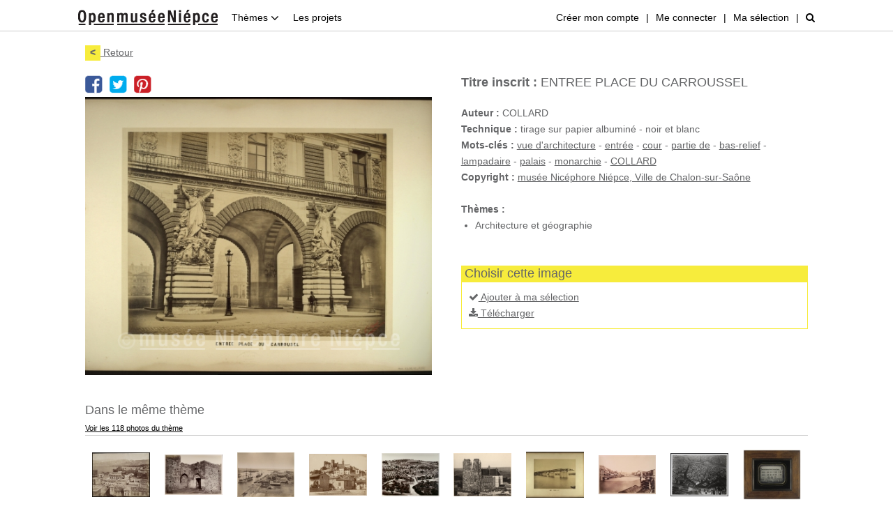

--- FILE ---
content_type: text/html
request_url: https://www.open-museeniepce.com/recherche-photos/photo,5937
body_size: 25304
content:
<!DOCTYPE html PUBLIC "-//W3C//DTD XHTML 1.0 Strict//EN" "http://www.w3c.org/TR/xhtml1/DTD/xhtml1-strict.dtd">
<html xmlns="http://www.w3.org/1999/xhtml" xml:lang="fr">
<head>
	<meta http-equiv="Content-Type" content="text/html; charset=utf-8" />
	<meta http-equiv="X-UA-Compatible" content="IE=edge" />
	<meta name="viewport" content="width=device-width, initial-scale=1.0" />

	<title>Open musée Niépce - Architecture et géographie</title>

		<meta name="robots" content="index, follow" />
		<meta name="description" content="ENTREE PLACE DU CARROUSSEL" />
	<meta name="keywords" content="vue d'architecture, entrée, cour, partie de, bas-relief, lampadaire, palais, monarchie, collard" />
	
		<meta property="og:url"         content="https://www.open-museeniepce.com/recherche-photos/photo,5937" />
	<meta property="og:type"        content="website" />
	<meta property="og:title"       content="Open musée Niépce - Photographie : ENTREE PLACE DU CARROUSSEL" />
	<meta property="og:description" content="" />
	<meta property="og:image"       content="https://www.open-museeniepce.com/protectimage?img=1976.87.1.52P02B.jpg&w=550" />
	
	<link rel="stylesheet" type="text/css" href="https://www.open-museeniepce.com/html/css/bootstrap.min.css" />
	<link rel="stylesheet" type="text/css" href="https://www.open-museeniepce.com/html/css/font-awesome.min.css" />
	<link rel="stylesheet" type="text/css" href="https://www.open-museeniepce.com/html/css/common.css" />
	
		<link rel="stylesheet" type="text/css" href="https://www.open-museeniepce.com/html/css/jquery/jquery.lighter.css" />
	
	<script type="text/javascript" src="https://www.open-museeniepce.com/html/js/jquery-2.1.4.min.js"></script>
	<script type="text/javascript" src="https://www.open-museeniepce.com/html/js/bootstrap.min.js"></script>
	<script type="text/javascript" src="https://www.open-museeniepce.com/html/js/common.js"></script>
		<script type="text/javascript" src="https://www.open-museeniepce.com/html/js/jquery/jquery.lighter.js"></script>
		
	<script type="text/javascript">
	//<![CDATA[

	//]]>
	</script>
</head>
<body>
	<div id="body">
<div id="header">
	<div class="wrap">
		<div class="header-gauche">
			<a href="https://www.open-museeniepce.com/" class="header-titre"><img src="https://www.open-museeniepce.com/html/css/images/logo.png" alt="Open musée Niépce" /></a>
			<div class="header-collections dropdown">
				<a href="#" class="dropdown-toggle" id="dLabel" data-toggle="dropdown" data-target="#" role="button">
					Thèmes <i class="fa fa-angle-down"></i>
				</a>
				<div class="dropdown-menu dropdown-menu-1" aria-labelledby="dLabel">
					<ul class="">
												<li><a href="https://www.open-museeniepce.com/recherche-photos?addCollection=68&amp;resetSearch=1">Architecture et géographie</a></li>
												<li><a href="https://www.open-museeniepce.com/recherche-photos?addCollection=2&amp;resetSearch=1">Chalon-sur-Saône</a></li>
												<li><a href="https://www.open-museeniepce.com/recherche-photos?addCollection=69&amp;resetSearch=1">Exotisme</a></li>
												<li><a href="https://www.open-museeniepce.com/recherche-photos?addCollection=67&amp;resetSearch=1">Guerres</a></li>
												<li><a href="https://www.open-museeniepce.com/recherche-photos?addCollection=25&amp;resetSearch=1">Invention de la photographie</a></li>
												<li><a href="https://www.open-museeniepce.com/recherche-photos?addCollection=71&amp;resetSearch=1">Mode et costume</a></li>
												<li><a href="https://www.open-museeniepce.com/recherche-photos?addCollection=72&amp;resetSearch=1">Paysages et grands espaces</a></li>
												<li><a href="https://www.open-museeniepce.com/recherche-photos?addCollection=70&amp;resetSearch=1">Personnalités</a></li>
												<li><a href="https://www.open-museeniepce.com/recherche-photos?addCollection=21&amp;resetSearch=1">Portrait</a></li>
												<li><a href="https://www.open-museeniepce.com/recherche-photos?addCollection=73&amp;resetSearch=1">Sciences</a></li>
												<li><a href="https://www.open-museeniepce.com/recherche-photos?addCollection=66&amp;resetSearch=1">Sport</a></li>
											</ul>
															<div class="clear"></div>
				</div>
			</div>
			<div class="header-actualites">
				<a href="https://www.open-museeniepce.com/actualites">Les projets</a>
			</div>
			<div class="clear"></div>
		</div>

		<div class="header-droite">
						<div><a href="#" onclick="return displayCreerCompte();">Créer mon compte</a></div>
			<span>|</span>
			<div><a href="#" onclick="return displayLogin();">Me connecter</a></div>
			
			<span>|</span>
			<div>
				<a href="#" onclick="return displayPanier(this);" id="btnPanier">Ma sélection</a>
							</div>


			
			<span>|</span>
			<div id="bkAutocompletion-rechercheRapide" class="rechercheRapide" style="display:none;">
				<form id="formRechercheRapide" method="get" action="" onsubmit="return addMotcle('rechercheRapide');">
					<input type="hidden" name="rechercheRapide_resetSearch" value="1" autocomplete="off" />
					<input class="form-control" type="text" name="rechercheRapide_str" value="" onkeyup="autocompletionLoad('rechercheRapide','https://www.open-museeniepce.com/');" autocomplete="off" placeholder="Recherche rapide" />
					<!--a href="#" onclick="return addMotcle('rechercheRapide');"><i class="fa fa-search"></i></a-->
				</form>
			</div>
			<div id="btnRechercheRapide"><a href="#" onclick="return displayRechercheRapide(this);"><i class="fa fa-search"></i></a></div>
		</div>

		<div class="clear"></div>
	</div>
</div>

<script type="text/javascript">
//<![CDATA[

$(document).ready(function(event)
{
	$('#btnheadercollection')
	.on('mouseover', function(){ $("#headercollection").css('display','block'); })
	.on('mouseleave', function(){ $("#headercollection").css('display','none'); });

	$("#body").on('click', function()
	{
		$("#bkPanier").remove();
	});

	});

function displayPanier(obj)
{
	$("#bkPanier").remove();

	$.post('https://www.open-museeniepce.com/panier-voir', {'urlReload': 'https://www.open-museeniepce.com/recherche-photos/photo,5937'}, function(html)
	{
		$("#body").prepend(html);

		$("#bkPanier").on('click',function(event){ stopEvent(event); });

		pos = FindXYevo(obj,'body');
		$("#bkPanier").css('top',pos['y']+24+'px');
		if ($('#header .paniercount').length)
			$("#bkPanier").css('left',pos['x']-237+'px');
		else
			$("#bkPanier").css('left',pos['x']-260+'px');
	}, 'html');

	return false;
}

function displayRechercheRapide(obj)
{
	$("#bkPanier").remove();
	$("#btnRechercheRapide").hide();
	$("#bkAutocompletion-rechercheRapide").show();

	return false;
}

function toggleItemPanier(id, reload)
{
	$.post('https://www.open-museeniepce.com/ajax/panier-item-toggle', {'id': id}, function(html)
	{
		if (reload != '')
		{
			redirect(reload);
		}
	}, 'html');

	return false;
}

function savePanier(event)
{
	stopEvent(event);

	$.post('https://www.open-museeniepce.com/panier-save', {'urlReload': 'https://www.open-museeniepce.com/recherche-photos/photo,5937'}, function(html)
	{
		$("#body").prepend(html);
		$('#modalPanier').modal('show');
	}, 'html');

	return false;
}

function newPanier(event)
{
	stopEvent(event);

	$.post('https://www.open-museeniepce.com/ajax/panier-new', {'urlReload': 'https://www.open-museeniepce.com/recherche-photos/photo,5937'}, function(html)
	{
		redirect(html);
		
	}, 'html');

	return false;
}

function downloadSdPanier(event, panierId)
{
	stopEvent(event);

	var parametre = '';
	if (typeof panierId != 'undefined')
	{
		parametre = ','+panierId;
	}

	redirect('https://www.open-museeniepce.com/ajax/panier-download-sd'+parametre);

	return false;
}

function projetPanier(event, panierId)
{
	stopEvent(event);

	var data = {'urlReload': 'https://www.open-museeniepce.com/recherche-photos/photo,5937'};
	if (typeof panierId != 'undefined')
	{
		data = {'submitPanier': 1,'panierId': panierId,'urlReload': 'https://www.open-museeniepce.com/recherche-photos/photo,5937'};
	}

	$.post('https://www.open-museeniepce.com/panier-projet', data, function(html)
	{
		$("#body").prepend(html);
		$('#modalPanier').modal('show');
	}, 'html');

	return false;
}

function displayLogin(){

	$.post('https://www.open-museeniepce.com/login', {}, function(html){
		$("#body").prepend(html);

		$('#bkLogin').modal('show');
		$("input[name='login']").focus();
	},'html');

	return false;
}

function displayMotdepasseoublie()
{
	$('#bkLogin').modal('hide');
	$('#bkLogin').remove();

	$.post('https://www.open-museeniepce.com/motdepasseoublie', {}, function(html)
	{
		$('#body').prepend(html);
		$('#bkMotdepasseoublie').modal('show');
		$("input[name='login']").focus();
	}, 'html');

	return false;
}

function displayCreerCompte(){

	$.post('https://www.open-museeniepce.com/client-creer', {}, function(html){
		$("#body").prepend(html);

		$('#modalCompte').modal('show');
		$("input[name='nom']").focus();
	},'html');

	return false;
}

function displayMonCompte()
{
	$('#modalCompte').modal('hide');
	$('#modalCompte').remove();

	$.post('https://www.open-museeniepce.com/client-edit', {}, function(html)
	{
		$("#body").prepend(html);
		$('#modalCompte').modal('show');
	}, 'html');

	return false;
}

function addMotcle(id)
{
	var resetSearch = $("input[name='"+id+"_resetSearch']").val();
	if ($("input[name='"+id+"_str']").val() != '') { redirect('https://www.open-museeniepce.com/recherche-photos?'+(resetSearch === '1' ? 'resetSearch=1&' : '')+'addMotcle='+$("input[name='"+id+"_str']").val()); }

	return false;
}

function fermerCookies()
{
	$.post('https://www.open-museeniepce.com/ajax/fermer-cookies', {}, function(html)
	{
		$('#cookies').slideUp('fast');
	}, 'html');

	return false;
}

//]]>
</script>

<div id="fb-root"></div>
<script>
	// Facebook
	(function(d, s, id) {
		var js, fjs = d.getElementsByTagName(s)[0];
		if (d.getElementById(id)) return;
		js = d.createElement(s); js.id = id;
		js.src = "//connect.facebook.net/fr_FR/sdk.js#appId=535999556572139&cookie=1&xfbml=1&version=v2.5";
		fjs.parentNode.insertBefore(js, fjs);
	}(document, 'script', 'facebook-jssdk'));
</script>
<script async defer src="//assets.pinterest.com/js/pinit.js"></script>

<div id="page">
	<div id="page-content">

		<a href="https://www.open-museeniepce.com/recherche-photos/" class="retour"><span>&lt;</span> Retour</a>
		<div class="clear">&nbsp;</div>

		<div class="photo-col-left">
			<div class="partager-tous">
				<div class="partager-un partager-facebook">
					<!--div class="fb-share-button" data-href="https://www.open-museeniepce.com/recherche-photos/photo,5937" data-layout="link"></div-->
					<a onclick="FB.ui({ method: 'share', href: 'https://www.open-museeniepce.com/recherche-photos/photo,5937' });"></a>
				</div>
				<div class="partager-un partager-twitter">
					<!--a class="twitter-share-button" href="https://twitter.com/share" data-url="https://www.open-museeniepce.com/recherche-photos/photo,5937" data-text="Open musée Niépce - Photographie : ENTREE PLACE DU CARROUSSEL">Partager</a-->
					<a href="https://twitter.com/share?url=https%3A%2F%2Fwww.open-museeniepce.com%2Frecherche-photos%2Fphoto%2C5937&text=Open+mus%C3%A9e+Ni%C3%A9pce+-+Photographie+%3A+ENTREE+PLACE+DU+CARROUSSEL" target="_blank"></a>
				</div>
				<div class="partager-un partager-pinterest">
					<a data-pin-do="buttonPin" data-pin-count="above" data-pin-custom="true" href="https://www.pinterest.com/pin/create/button/?url=https%3A%2F%2Fwww.open-museeniepce.com%2Frecherche-photos%2Fphoto%2C5937&media=https%3A%2F%2Fwww.open-museeniepce.com%2Fprotectimage%3Fimg%3D1976.87.1.52P02B.jpg%26w%3D550&description=Open musée Niépce - Photographie : ENTREE PLACE DU CARROUSSEL"></a>
				</div>
			</div>
			<a href="https://www.open-museeniepce.com/protectimage?img=1976.87.1.52P02B.jpg" data-lighter><img src="https://www.open-museeniepce.com/protectimage?img=1976.87.1.52P02B.jpg&w=550" alt="" /></a><br />
					</div>

		<div class="photo-col-right">
			<h2 class="titre"><label>Titre inscrit :</label> ENTREE PLACE DU CARROUSSEL</h2><br />
						<label>Auteur :</label> COLLARD<br />			<label>Technique :</label> tirage sur papier albuminé  - noir et blanc<br />						<label>Mots-clés :</label> <a href="https://www.open-museeniepce.com/recherche-photos?resetSearch=1&amp;addMotcle=vue+d%27architecture">vue d'architecture</a> - <a href="https://www.open-museeniepce.com/recherche-photos?resetSearch=1&amp;addMotcle=entr%C3%A9e">entrée</a> - <a href="https://www.open-museeniepce.com/recherche-photos?resetSearch=1&amp;addMotcle=cour">cour</a> - <a href="https://www.open-museeniepce.com/recherche-photos?resetSearch=1&amp;addMotcle=partie+de">partie de</a> - <a href="https://www.open-museeniepce.com/recherche-photos?resetSearch=1&amp;addMotcle=bas-relief">bas-relief</a> - <a href="https://www.open-museeniepce.com/recherche-photos?resetSearch=1&amp;addMotcle=lampadaire">lampadaire</a> - <a href="https://www.open-museeniepce.com/recherche-photos?resetSearch=1&amp;addMotcle=palais">palais</a> - <a href="https://www.open-museeniepce.com/recherche-photos?resetSearch=1&amp;addMotcle=monarchie">monarchie</a> - <a href="https://www.open-museeniepce.com/recherche-photos?resetSearch=1&amp;addMotcle=COLLARD">COLLARD</a><br />
			
			
						<label>Copyright :</label> <a href="https://www.open-museeniepce.com/utilisation-des-images">musée Nicéphore Niépce, Ville de Chalon-sur-Saône</a><br />
			
			<br /><label>Thèmes :</label> <ul><li>Architecture et géographie</li></ul><br />
			<br />
			<h4>Choisir cette image</h4>
			<div class="cadre-jaune p-10">
				<a href="#" onclick="return toggleItemPanier(5937,
				'https://www.open-museeniepce.com/recherche-photos/photo,5937');"><i class="fa fa-check"></i> Ajouter à ma sélection</a><br />
												<a href="https://www.open-museeniepce.com/downloadPhoto?id=5937"><i class="fa fa-download"></i> Télécharger</a>
			</div>
		</div>
		<div class="clear">&nbsp;</div>

				<div class="liste-suppl">
			<h4>Dans le même thème</h4>
			<a href="https://www.open-museeniepce.com/recherche-photos?addCollection=68&resetSearch=1" class="viewall">Voir les 118 photos du thème</a>
			<div class="liste-suppl-content">
								<a href="https://www.open-museeniepce.com/recherche-photos/photo,5823" class="liste-suppl-item" id="photosuppl-collection-5823">
					<img src="https://www.open-museeniepce.com/html/contents/image105_100/1976.69.2.17P01B.jpg" alt="" />
				</a>
								<a href="https://www.open-museeniepce.com/recherche-photos/photo,7122" class="liste-suppl-item" id="photosuppl-collection-7122">
					<img src="https://www.open-museeniepce.com/html/contents/image105_100/1979.49.2.1P01B.jpg" alt="" />
				</a>
								<a href="https://www.open-museeniepce.com/recherche-photos/photo,5840" class="liste-suppl-item" id="photosuppl-collection-5840">
					<img src="https://www.open-museeniepce.com/html/contents/image105_100/1976.69.2.3P01B.jpg" alt="" />
				</a>
								<a href="https://www.open-museeniepce.com/recherche-photos/photo,6477" class="liste-suppl-item" id="photosuppl-collection-6477">
					<img src="https://www.open-museeniepce.com/html/contents/image105_100/1977.74.2.79P02B.jpg" alt="" />
				</a>
								<a href="https://www.open-museeniepce.com/recherche-photos/photo,7127" class="liste-suppl-item" id="photosuppl-collection-7127">
					<img src="https://www.open-museeniepce.com/html/contents/image105_100/1979.49.2.24P01B.jpg" alt="" />
				</a>
								<a href="https://www.open-museeniepce.com/recherche-photos/photo,3723" class="liste-suppl-item" id="photosuppl-collection-3723">
					<img src="https://www.open-museeniepce.com/html/contents/image105_100/1975.68.108.312P02B.jpg" alt="" />
				</a>
								<a href="https://www.open-museeniepce.com/recherche-photos/photo,5899" class="liste-suppl-item" id="photosuppl-collection-5899">
					<img src="https://www.open-museeniepce.com/html/contents/image105_100/1976.87.1.17P02B.jpg" alt="" />
				</a>
								<a href="https://www.open-museeniepce.com/recherche-photos/photo,2658" class="liste-suppl-item" id="photosuppl-collection-2658">
					<img src="https://www.open-museeniepce.com/html/contents/image105_100/1981.13.1P01B.jpg" alt="" />
				</a>
								<a href="https://www.open-museeniepce.com/recherche-photos/photo,14634" class="liste-suppl-item" id="photosuppl-collection-14634">
					<img src="https://www.open-museeniepce.com/html/contents/image105_100/2000.1.3255P01H.jpg" alt="" />
				</a>
								<a href="https://www.open-museeniepce.com/recherche-photos/photo,5654" class="liste-suppl-item" id="photosuppl-collection-5654">
					<img src="https://www.open-museeniepce.com/html/contents/image105_100/1976.132.5P01B.jpg" alt="" />
				</a>
								<div class="clear"></div>
			</div>
		</div>
		<div class="clear">&nbsp;</div>
		
		
				<div class="liste-suppl">
			<h4>Sujets similaires</h4>
			<div class="liste-suppl-content">
								<a href="https://www.open-museeniepce.com/recherche-photos/photo,5946" class="liste-suppl-item" id="photosuppl-motcle-5946">
					<img src="https://www.open-museeniepce.com/html/contents/image105_100/1976.87.1.8P02B.jpg" alt="" />
				</a>
								<a href="https://www.open-museeniepce.com/recherche-photos/photo,5907" class="liste-suppl-item" id="photosuppl-motcle-5907">
					<img src="https://www.open-museeniepce.com/html/contents/image105_100/1976.87.1.25P02B.jpg" alt="" />
				</a>
								<a href="https://www.open-museeniepce.com/recherche-photos/photo,5919" class="liste-suppl-item" id="photosuppl-motcle-5919">
					<img src="https://www.open-museeniepce.com/html/contents/image105_100/1976.87.1.36P02B.jpg" alt="" />
				</a>
								<a href="https://www.open-museeniepce.com/recherche-photos/photo,5917" class="liste-suppl-item" id="photosuppl-motcle-5917">
					<img src="https://www.open-museeniepce.com/html/contents/image105_100/1976.87.1.34P02B.jpg" alt="" />
				</a>
								<a href="https://www.open-museeniepce.com/recherche-photos/photo,5913" class="liste-suppl-item" id="photosuppl-motcle-5913">
					<img src="https://www.open-museeniepce.com/html/contents/image105_100/1976.87.1.30P02B.jpg" alt="" />
				</a>
								<a href="https://www.open-museeniepce.com/recherche-photos/photo,5910" class="liste-suppl-item" id="photosuppl-motcle-5910">
					<img src="https://www.open-museeniepce.com/html/contents/image105_100/1976.87.1.28P02B.jpg" alt="" />
				</a>
								<a href="https://www.open-museeniepce.com/recherche-photos/photo,5925" class="liste-suppl-item" id="photosuppl-motcle-5925">
					<img src="https://www.open-museeniepce.com/html/contents/image105_100/1976.87.1.41P02B.jpg" alt="" />
				</a>
								<a href="https://www.open-museeniepce.com/recherche-photos/photo,5906" class="liste-suppl-item" id="photosuppl-motcle-5906">
					<img src="https://www.open-museeniepce.com/html/contents/image105_100/1976.87.1.24P02B.jpg" alt="" />
				</a>
								<a href="https://www.open-museeniepce.com/recherche-photos/photo,5941" class="liste-suppl-item" id="photosuppl-motcle-5941">
					<img src="https://www.open-museeniepce.com/html/contents/image105_100/1976.87.1.56P02B.jpg" alt="" />
				</a>
								<a href="https://www.open-museeniepce.com/recherche-photos/photo,5931" class="liste-suppl-item" id="photosuppl-motcle-5931">
					<img src="https://www.open-museeniepce.com/html/contents/image105_100/1976.87.1.47P02B.jpg" alt="" />
				</a>
								<div class="clear"></div>
			</div>
		</div>
		<div class="clear">&nbsp;</div>
		
	</div>
</div>

<style>
.photo-col-left img:hover { cursor:zoom-in; }
</style>

<script type="text/javascript">
//<![CDATA[

$(document).ready(function(){
	$(".liste-suppl-item").find("img").each(function(){
		$(this).on("mouseenter",function(event){
			$(this).toggleClass('hover');

			$("#body").prepend('<div class="popup-search-photo"><div class="text-center"><img src="https://www.open-museeniepce.com/html/css/images/ajax-loader.gif" alt="" /></div></div>');

			var posX = event.pageX;
			var posY = event.pageY;

			var id = $(this).parent().attr('id').replace('photosuppl-collection-','').replace('photosuppl-motcle-','');

			$.post('https://www.open-museeniepce.com/ajax/popup-results-photo', {'id':id}, function(html){
				$(".popup-search-photo").html(html);

				var depasseFenetreY = 0;
				var depasseFenetreX = 0;
				if( (posY+20+$(".popup-search-photo").height())>$(window).height() ){ depasseFenetreY = $(".popup-search-photo").height(); }
				if( (posX+365)>$(window).width() ){ depasseFenetreX = 385; }

				$(".popup-search-photo").css('top',posY-depasseFenetreY+'px');
				$(".popup-search-photo").css('left',posX+20-depasseFenetreX+'px');
			},'html');
		}).on("mousemove",function(event){
			var posX = event.pageX;
			var posY = event.pageY;

			var depasseFenetreY = 0;
			var depasseFenetreX = 0;
			if( (posY+20+$(".popup-search-photo").height())>$(window).height() ){ depasseFenetreY = $(".popup-search-photo").height(); }
			if( (posX+365)>$(window).width() ){ depasseFenetreX = 385; }

			$(".popup-search-photo").css('top',posY-depasseFenetreY+'px');
			$(".popup-search-photo").css('left',posX+15-depasseFenetreX+'px');

		}).on("mouseleave",function(){
			$(this).toggleClass('hover');

			$(".popup-search-photo").remove();
		});
	});
});

function ajouterPhotoPanier(photo_id, panier_id)
{
	$.post('https://www.open-museeniepce.com/ajax/panier-ajouter-photo', {'photo_id': photo_id, 'panier_id': panier_id}, function(html)
	{
		redirect('https://www.open-museeniepce.com/recherche-photos/photo,5937');
	}, 'html');
}

function supprimerPhotoPanier(photo_id, panier_id)
{
	$.post('https://www.open-museeniepce.com/ajax/panier-supprimer-photo', {'photo_id': photo_id, 'panier_id': panier_id}, function(html)
	{
		redirect('https://www.open-museeniepce.com/recherche-photos/photo,5937');
	}, 'html');
}

//]]>
</script>

<div id="footer-haut">
	<div class="wrap">
		<div class="gauche">
						<div><a href="https://www.open-museeniepce.com/a-propos">À propos</a></div>
						<span>|</span>
						<div><a href="https://www.open-museeniepce.com/contact">Contact</a></div>
						<span>|</span>
						<div><a href="https://www.open-museeniepce.com/utilisation-des-images">Utilisation des images</a></div>
						<span>|</span>
						<div><a href="https://www.open-museeniepce.com/faq">FAQ</a></div>
						<span>|</span>
						<div><a href="https://www.open-museeniepce.com/mentions-legales">Mentions légales</a></div>
					</div>
		<div class="droite">
			<a class="facebook" href="https://www.facebook.com/museeNicephoreNiepce/" target="_blank"></a>&nbsp;<a class="twitter" href="https://twitter.com/musee_Niepce" target="_blank"></a>
		</div>
		<div class="clear"></div>
	</div>
</div>
<div id="footer-bas">
	<div class="wrap">
		<a href="http://www.chalon.fr/" target="_blank"><img src="https://www.open-museeniepce.com/html/css/images/footer-chalon_sur_saone.png" alt="Ville de Chalon-sur-Saône" class="gauche" /></a>
		<a href="https://www.bourgognefranchecomte.fr/" target="_blank"><img src="https://www.open-museeniepce.com/html/css/images/footer-bfc.png" alt="Région Bourgogne Franch-Comté" class="" /></a>
		<a href="http://www.museeniepce.com/" target="_blank"><img src="https://www.open-museeniepce.com/html/css/images/footer-musee.png" alt="Musée Nicéphore Niépce" class="droite" /></a>
	</div>
</div>
			</div>
		<script type="text/javascript">
		//<![CDATA[
		/*(function(i,s,o,g,r,a,m){i['GoogleAnalyticsObject']=r;i[r]=i[r]||function(){
		(i[r].q=i[r].q||[]).push(arguments)},i[r].l=1*new Date();a=s.createElement(o),
		m=s.getElementsByTagName(o)[0];a.async=1;a.src=g;m.parentNode.insertBefore(a,m)
		})(window,document,'script','https://www.google-analytics.com/analytics.js','ga');
		ga('create', 'UA-38710572-29', 'auto');
		ga('send', 'pageview');*/
		//]]>

		window.axeptioSettings = {
			clientId: "6062e077e7d7471ddc8c5d58",
			cookiesVersion: "open-musee-niepce-base",
		};
		
		(function(d, s) {
		var t = d.getElementsByTagName(s)[0], e = d.createElement(s);
		e.async = true; e.src = "//static.axept.io/sdk.js";
		t.parentNode.insertBefore(e, t);
		})(document, "script");

		/** Déclanchement seulement si COOKIE = OKK **/
		void 0 === window._axcb && (window._axcb = []);
		window._axcb.push(function(axeptio) {
			axeptio.on("cookies:complete", function(choices) {
				if(choices.google_analytics) {
					/*
					(function(i,s,o,g,r,a,m){i['GoogleAnalyticsObject']=r;i[r]=i[r]||function(){
					(i[r].q=i[r].q||[]).push(arguments)},i[r].l=1*new Date();a=s.createElement(o),
					m=s.getElementsByTagName(o)[0];a.async=1;a.src=g;m.parentNode.insertBefore(a,m)
					})(window,document,'script','//www.google-analytics.com/analytics.js','ga');

					ga('create', 'UA-38710572-29', 'auto');
					ga('send', 'pageview');
					*/

					var el = document.createElement('script');
					el.setAttribute('type', 'text/javascript');
					el.setAttribute('async', true);
					el.setAttribute('src', '//www.googletagmanager.com/gtag/js?id=G-2NT6KLEPNW');
					document.body.append(el); window.dataLayer = window.dataLayer || [];
					function gtag(){dataLayer.push(arguments);}
					gtag('js', new Date());
					gtag('config', 'G-2NT6KLEPNW');
				}
			});
		});

	</script>
	</body>
</html>

--- FILE ---
content_type: text/css
request_url: https://www.open-museeniepce.com/html/css/common.css
body_size: 27814
content:
html, body,
div, span, applet, object, iframe,
h1, h2, h3, h4, h5, h6, p,
blockquote, pre, a, abbr, acronym, address, big, cite, code, del, dfn, font, ins, kbd, q, s, samp, small, strike, sub, sup, tt, var, dl, dt, dd, ol, ul, li,
fieldset, form, label, legend, table, caption, tbody, tfoot, thead, tr, th, td {
	margin: 0px;
	padding: 0px;
	outline: 0px none;
	border: 0px none;
	font-family: Arial,sans-serif;
	font-style: inherit;
	font-weight: inherit;
	vertical-align: baseline;
}

body, button, input, select, textarea{
	line-height: 1.5;
	font-size: 14px;
	color: #646567;
}

ul{ padding: 0 0 0 20px; }

a,a:visited {
	text-decoration: none;
	color: #646567;
	cursor: pointer;
}
a:hover,a:focus,a:active{
	text-decoration: underline;
	color: #231F20;
}

.txterror{
	color: #B94A48;
}
.txtoblig{
	font-weight: bold;
	color: #B94A48;
}
.txtcomm{
	font-weight: normal;
	font-size: 0.9em;
}

.op-40{ opacity: 0.4; filter: alpha(opacity=40); }
.op-60{ opacity: 0.6; filter: alpha(opacity=60); }

.clear{ clear: both; }
.clearAfter:after{ clear: both; }

.vmiddle{ vertical-align: middle; }

.nowrap{ white-space: nowrap; }

.highlight {
	margin-bottom: 14px;
	padding: 9px 14px;
	background-color: #f7f7f9;
	border: 1px solid #e1e1e8;
	border-radius: 4px;
}

.relative{ position: relative; }

.fondjaunepale{ background-color: #fcf7b1; }


/*************************************   BOOTSTRAP OVERIDE   *******************************************/
a.btn-success {
	color: #FFF;
	background-color: #5CB85C;
	border-color: #4CAE4C;
}

.btn-dark {
	background-color: #141d25;
	border-color: #0b1014;
	color: #FFFfff;
}
.btn-dark:hover{
	background-color: #21303D;
	color: #FFF;
}
a.btn-dark:hover,
a.btn-dark:visited,
a.btn-dark:focus{
	color: #FFF;
}

.btn-yellow {
	background-color: #F7EC3C;
	border-color: #E0D538;
	color: #000;
}
.btn-yellow:hover{
	background-color: #F4E404;
	color: #000;
}
a.btn-yellow:hover,
a.btn-yellow:visited,
a.btn-yellow:focus{
	color: #000;
}

.table.dataTable{
	float: left;
	margin: 10px 0 0 0;
	width: 100% !important;
}

.table.dataTable > thead > tr > th{
	padding: 10px 20px; /*padding: 10px 5px 10px 20px;*/
	background-color: #f2f2f2;
	border-color: #aaa;
	color: #646567;
	text-align: center;
}
.table.dataTable > tbody > tr > td,
.table.dataTable > tfoot > tr > td {
	padding: 3px 5px;
	vertical-align: middle;
}
.table.dataTable.no-footer{
	border-color: #ddd;
}

input[type="file"], input[type="tel"], input[type="text"], input[type="email"], input[type="password"], input[type="search"], textarea, select{
	padding: 3px;
	border: 1px solid #ccc;
	box-sizing: border-box;
	border-radius: 0 !important;
	color: #666;
}

.control-label{
	font-weight: bold;
}

.dropdown-menu > ul > li > a {
	display:block;
}
.dropdown-menu > ul > li > a:focus, .dropdown-menu > ul > li > a:hover {
	background-color: #F7EC3C;
	text-decoration: none;
}
.dropdown-menu > ul {
	float: left;
	padding: 0 10px;
	list-style-type: none;
}
.dropdown-menu-1 {
	width: 182px;
}
.dropdown-menu-1 > ul {
	width: 180px;
}
.dropdown-menu-2 {
	width: 362px;
}
.dropdown-menu-2 > ul {
	width: 180px;
}
.dropdown-menu-3 {
	width: 542px;
}
.dropdown-menu-3 > ul {
	width: 180px;
}


/*************************************   STRUCTURE   *******************************************/
#page,
.wrap{
	margin: 0 auto;
	max-width: 1056px; /*GOTO 1050px*/
}

#body{
	overflow: auto;
}

#page-content{
	clear: both;
	min-height: 700px;
	margin: 20px 10px 0 10px;
}

#page-content a,#page-content a:visited{
	text-decoration: underline;
}

#page-content .home-hasard-collections-droite a,#page-content .home-hasard-collections-droite a:visited,#page-content .home-collections a,#page-content .home-collections a:visited{
	text-decoration: none;
}

#page-content .home-hasard-collections-droite a:hover,#page-content .home-hasard-collections-droite a:focus,#page-content .home-hasard-collections-droite a:active,#page-content .home-actualite a:active,#page-content .home-collections a:hover,#page-content .home-collections a:focus,#page-content .home-collections a:active{
	text-decoration: underline;
}

#pagefull{
	padding: 15px 25px 0;
}


/************************************* HEADER *************************************/
#header{
	overflow: visible;
	padding: 10px 0 0 0;
	width: 100%;
	border-bottom: 1px solid #CCC;
	color: #000;
}
#header .wrap{
	max-width: 1076px;
	padding: 0 10px;
}
#header .header-gauche{
	float: left;
	padding: 5px 0;
}
#header .header-droite{
	float: right;
	padding: 5px 0;
}
#header a{
	color: #000;
}
#header .header-titre{
	float: left;
	margin: -6px 20px 0 0;
	font-size: 1.4em;
	font-weight: bold;
}
#header .header-collections{
	float: left;
	margin: 0 20px 0 0;
}
#header .fa-angle-down{
	line-height: 20px;
	font-size: 1.3em;
	vertical-align: bottom;
}
#header .header-actualites{
	float: left;
}

#header .header-droite > div,
#header .header-droite > span{
	float: left;
	padding: 0 5px 3px 5px;
}
#header .header-droite > span{
	display: block;
}
#header .header-droite > div.rechercheRapide{
	padding: 0 0 0 5px;
}
#header .header-droite > div#btnRechercheRapide{
	padding: 0 0 3px 5px;
}
#header span.paniercount{
	padding: 0 4px;
	background-color: #F7EC3C;
}
#header .rechercheRapide{
	position:relative;
	width: 200px;
	margin-top: -2px;
}
#header .rechercheRapide input[name=rechercheRapide_str]{
	height: auto;
	padding: 2px 5px !important;
}
@media screen and (max-width: 720px) {
	#header .header-gauche{
		float: none;
	}
	#header .header-droite{
		float: none;
	}
	#header .header-droite > div{
		float: none;
		padding: 5px 0;
		text-align: center;
	}
	#header .header-droite > div.rechercheRapide,
	#header .header-droite > div#btnRechercheRapide{
		padding: 5px 0;
	}
	#header .header-droite > span{
		display: none;
	}
	#header .rechercheRapide{
		width: auto;
		margin-top: 0;
	}
}
@media screen and (max-width: 360px) {
	#header .header-gauche{
		padding-bottom:0;
		text-align: center;
	}
	#header .header-droite{
		float: none;
		padding-top:0;
	}
	#header .header-titre{
		float: none;
		margin: 0;
		padding: 5px 0;
	}
	#header .header-collections{
		float: none;
		margin: 0;
		padding: 5px 0;
	}
	#header .header-actualites{
		float: none;
		padding: 5px 0;
	}
}

#breadcrumbs,
#breadcrumbs a{
	font-size: 0.9em;
	color: #BBB;
}

.panier{
	overflow: auto;
	position: absolute;
	padding: 0;
	width: 350px;
	max-height: 900px;
	background-color: #FFF;
	border: 1px solid #CCC;
	box-shadow: 0 0 8px #BBB;
	color: #000;
	z-index: 20;
}
.panier .titre{
	padding: 5px 0;
	background-color: #EFEFEF;
	font-size: 1.2em;
	text-align: center;
}
.panier .soustitre{
	margin: 20px 0 0 0;
	padding: 0 0 0 10px;
	height: 30px;
	line-height: 30px;
	border-bottom: 1px dotted #CCC;
	font-size: em;
	text-align: left;
}
.panier .obtenirhd{
	padding: 20px 10px 10px 10px; 
}
.panier .panier-item{
	padding: 4px 10px 5px;
	height: 70px;
	line-height: 60px;
	border-bottom: 1px dotted #CCC;
}
.panier .panier-item:hover{
	background-color: #EEE;
}
.panier .panier-item > img{
	max-height: 100%;
}
.panier .panier-item > a{
	line-height: 60px;
	color: #000;
}
@media screen and (max-width: 720px) {
	.panier{
		left: 10px !important;
	}
}
@media screen and (max-width: 360px) {
	.panier{
		left: 5px !important;
	}
}
@media screen and (max-width: 320px) {
	.panier{
		width: 310px;
	}
}

#modalPanier h5{
	margin: 0 -15px 20px -15px;
	padding: 5px 5px 5px 20px;
	background-color: #EFEFEF;
	border-bottom: 1px solid #dedede;
}
#modalPanier .photo-item{
	float: left;
	padding: 5px;
	width: 20%;
	height: 90px;
	text-align: center;
}
#modalPanier .photo-item img{
	max-width: 100%;
	max-height: 100%;
}

#modalCompte h5{
	margin: 0 -15px 20px -15px;
	padding: 5px 5px 5px 20px;
	background-color: #EFEFEF;
	border-bottom: 1px solid #dedede;
}


/*************************************   FOOTER   *******************************************/
#footer-haut{
	margin-top: 35px;
	padding: 5px 0;
	background-color: #EBEBEB;
	vertical-align: center;
	color: #000;
}
#footer-haut .wrap{
	padding: 0 10px;
}
#footer-haut .gauche{
	float: left;
}
#footer-haut .gauche > div,
#footer-haut .gauche > span{
	float: left;
}
#footer-haut .gauche > span{
	display: block;
	padding: 0 15px;
}
#footer-haut .droite{
	float: right;
	height:22px;
}
#footer-haut a{
	color: #000;
}
@media screen and (max-width: 760px) {
	#footer-haut{
		padding: 0 0 5px 0;
	}
	#footer-haut .gauche{
		float: none;
	}
	#footer-haut .gauche > div{
		float: none;
		padding: 5px 0;
		text-align: center;
	}
	#footer-haut .gauche > span{
		display: none;
	}
	#footer-haut .droite{
		float: none;
		margin-top: 15px;
		text-align: center;
	}
}

#footer-bas{
	padding: 5px 0;
	background-color: #D7D7D7;
	text-align: center;
}
#footer-bas .wrap{
	padding: 0 10px;
}
#footer-bas .gauche{
	float: left;
}
#footer-bas .droite{
	float: right;
}
@media screen and (max-width: 760px) {
	#footer-bas .gauche,
	#footer-bas .droite{
		float: none;
	}
	#footer-bas .gauche{
		margin: 15px 0;
	}
	#footer-bas a{
		display: block;
	}
}


/***************************************   HOME   **********************************************/
h2.titre{
	margin: 0 0 10px 0;
	text-align: center;
	font-size: 2.4em;
	font-weight: bold;
	color: #000;
}
h3.sous-titre{
	margin: 0 0 25px 0;
	text-align: center;
	font-size: 1.4em;
	font-weight: normal;
	font-style: italic;
	/*color: #000;*/
}
.home-mosaique{
	position: relative;
	width: 1035px;
	margin: 0 auto;
	overflow: visible;
}
@media screen and (max-width: 1055px) {
    .home-mosaique{
		width: 920px;
	}
}
@media screen and (max-width: 940px) {
    .home-mosaique{
		width: 805px;
	}
}
@media screen and (max-width: 825px) {
    .home-mosaique{
		width: 690px;
	}
}
@media screen and (max-width: 710px) {
    .home-mosaique{
		width: 575px;
	}
}
@media screen and (max-width: 595px) {
    .home-mosaique{
		width: 460px;
	}
}
@media screen and (max-width: 480px) {
    .home-mosaique{
		width: 345px;
	}
}
@media screen and (max-width: 365px) {
	#page-content{
		margin: 20px 7.5px 0 7.5px;
	}
}
@media screen and (max-width: 359px) {
    .home-mosaique{
		width: 230px;
	}
}

.home-search-gauche{
	float: left;
	width: 50%;
	box-sizing: padding-box;
	padding-right: 10px;
}
.home-search{
	float:right;
	overflow: visible;
	position: relative;
	z-index: 10;
}
.home-search input{
	float: left;
	margin: 0;
	width: 320px;
	height: 46px;
	line-height: 40px;
	border: 2px solid #F7EC3C;
	padding: 5px 10px;
}
.home-search a{
	float: left;
	margin: 0 0 0 -4px;
	padding: 5px 0 0 0;
	width: 46px;
	height: 46px;
	line-height: 30px;
	background-color: #F7EC3C;
	border: 2px solid #F7EC3C;
	font-size: 1.9em;
	text-align: center;
	color: #000;
}
.home-search#bkAutocompletion-motcle div.ajaxAutocompletion{
	margin: 14px 0 0 -15px;
	min-width: 362px;
}
.home-hasard-collections-droite{
	float: right;
	width: 50%;
	box-sizing: padding-box;
	padding-left: 10px;
}
.home-hasard-collections{
}
.home-hasard-collections a{
	display: block;
	width: 362px;
	height: 46px;
	padding-top: 13px;
	background-color: #F7EC3C;
	text-align: center;
	font-weight: bold;
}
@media screen and (max-width: 825px) {
	.home-search-gauche{
		float: none;
		display: table;
		width: auto;
		margin: 0 auto;
		padding-right: 0;
	}
    .home-hasard-collections-droite{
		float: none;
		display: table;
		width: auto;
		margin: 10px auto 0 auto;
		padding-left: 0;
	}
}
@media screen and (max-width: 400px) {
	.home-search input{
		width: 270px;
	}
	.home-hasard-collections a{
		width: 312px;
	}
	.home-search#bkAutocompletion-motcle div.ajaxAutocompletion{
		min-width: 312px;
	}
}
@media screen and (max-width: 350px) {
	.home-search input{
		width: 220px;
	}
	.home-hasard-collections a{
		width: 262px;
	}
	.home-search#bkAutocompletion-motcle div.ajaxAutocompletion{
		min-width: 262px;
	}
}
@media screen and (max-width: 300px) {
	.home-search input{
		width: 170px;
	}
	.home-hasard-collections a{
		width: 212px;
	}
	.home-search#bkAutocompletion-motcle div.ajaxAutocompletion{
		min-width: 212px;
	}
}

.home-mosaique-item{
	position: relative;
	float: left;
	margin: 0 5px 5px 5px;
	width: 105px;
	height: 100px;
	line-height: 100px;
	text-align: center;
}
.home-mosaique-item img{
	max-width: 100%;
	max-height: 100%;
}

.home-intro{
}

.home-intro .home-actualite{
	float: right;
	margin: 0 0 15px 15px;
	padding: 0 0 0 15px;
	min-height: 180px;
	width: 285px;
	border-left: 1px dotted #C6C6C6;
}
.home-intro .home-actualite .titre{
	margin: 0 0 7px 0;
	font-size: 1.2em;
	font-weight: bold;
	text-transform: uppercase;
}
.home-intro .home-actualite .more{
	float: right;
	display: inline-block;
	padding: 0 7px 1px;
	background-color: #F7EC3C;
	font-weight: bold;
}
.home-intro .home-actualite .more{
	float: right;
	display: inline-block;
	padding: 0 7px 1px;
	background-color: #F7EC3C;
	font-weight: bold;
}
@media screen and (max-width: 690px) {
	.home-intro .home-actualite{
		float: none;
		margin: 0 0 30px 0;
		padding: 0 0 30px 0;
		min-height: auto;
		width: auto;
		border-left: none;
		border-bottom: 1px dotted #C6C6C6;
	}
}


.home-collections{
	overflow: auto;
}
.home-collections .home-collections-titre{
	margin: 40px 0 30px 0;
	height: 20px;
	border-bottom: 1px dotted #C6C6C6;
	text-align: center;
}
.home-collections .home-collections-titre h2{
	display: inline;
	margin: 0;
	padding: 0 15px;
	background-color: #FFF;
	font-size: 2em;
	font-weight: bold;
	color: #000;
}
.home-collections .home-collections-item{
	float: left;
	margin: 0 2.5% 15px 0;
	padding: 0 7px 7px;
	width: 31.6%;
	height: 265px;
	border: 1px solid #C6C6C6;
	border-radius: 4px;
	text-align: center;
}
.home-collections .home-collections-item:nth-child(3n+2){
	margin: 0 0 15px 0;
}
.home-collections .home-collections-item .titre{
	margin: 5px 0;
	padding: 5px 0 7px;
	font-size: 1.1em;
	font-weight: bold;
	color: #656565;
}
.home-collections .home-collections-item img{
	max-width: 100%;
	max-height: 80%;
}


/******************************************* RESULTS *******************************************/
.results-col-left{
	float: left;
	padding: 0 25px 0 0;
	width: 230px;
	min-height: 600px;
	color: #000;
}

.results-col-left .recap{
	padding: 5px;
	border: 1px solid #ccc;
	border-radius: 4px;
}
.results-col-left .recap .titre, .results-col-left .results-titre-affiner{
	font-size: 1.3em;
	font-weight: 400;
	text-align: center;
}
.results-col-left .recap strong{
	display: block;
	margin-top: 5px;
	font-size: 0.9em;
}
.results-col-left .recap .recap-item{
	margin: 0 -5px;
	padding: 2px 5px;
}
.results-col-left .recap .recap-item:hover{
	background-color: #f2f2f2;
}
.results-col-left .recap .recap-item i{
	cursor: pointer;
}
.results-col-left .results-search{
	position: relative;
}
.results-col-left .results-search input{
	margin: 0;
	width: 100%;
	height: 27px;
	line-height: 27px;
	border: 1px solid #d3d3d3;
	padding-left: 7px;
}
.results-col-left .results-search a{
	position: absolute;
	top: 0;
	right: 0;
	margin: 0;
	padding: 0;
	width: 24px;
	height: 27px;
	line-height: 27px;
	background-color: #000;
	border: 1px solid #000;
	font-size: 1em;
	text-align: center;
	color: #FFF;
}
.results-col-left a.results-new-search{
	display: block;
	padding:5px 0;
	background-color: #F7EC3C;
	font-size: 1em;
	text-align: center;
	/*color: #000;
	text-decoration:none;*/
	font-weight:bold;
}
.results-col-left select option{
	padding:0;
}

.results-col-right{
	position: relative;
	overflow: auto;
}

.results-col-right .multipage{
	margin: 0 1%;
}
.results-col-right .results-item{
	position: relative;
	float: left;
	padding: 7px;
	border: 1px solid #C6C6C6;
	border-radius: 4px;
}
#pagefull .results-col-right .results-item{
	width: 14.6666%;
	margin: 0 1% 30px;
}
#page-content .results-col-right .results-item{
	width: 23%;
	margin: 0 1% 30px;
}
@media screen and (max-width: 1440px) {
	.results-col-right .multipage{
		margin: 0 1.3%;
	}
	#pagefull .results-col-right .results-item{
		width: 17.4%;
		margin: 0 1.3% 30px;
	}
}
@media screen and (max-width: 1280px) {
	.results-col-right .multipage{
		margin: 0 1.5%;
	}
	#pagefull .results-col-right .results-item{
		width: 22%;
		margin: 0 1.5% 30px;
	}
}
@media screen and (max-width: 980px) {
	.results-col-right .multipage{
		margin: 0 2%;
	}
	#pagefull .results-col-right .results-item{
		width: 29.3333%;
		margin: 0 2% 30px;
	}
}
@media screen and (max-width: 768px) {
	.results-col-right .multipage{
		margin: 0 2.5%;
	}
	#pagefull .results-col-right .results-item{
		width: 45%;
		margin: 0 2.5% 30px;
	}
}
@media screen and (max-width: 560px) {
	.results-col-right .multipage{
		margin: 0 3%;
	}
	#pagefull .results-col-right .results-item{
		width: 94%;
		margin: 0 3% 30px;
	}
}
@media screen and (max-width: 480px) {
	.results-col-left{
		float: none;
		padding: 0 0 30px 0;
		width: auto;
		min-height: auto;
	}
}
@media screen and (max-width: 820px) {
	#page-content .results-col-right .results-item{
		width: 30.7333%;
		margin: 0 1.3% 30px;
	}
}
@media screen and (max-width: 580px) {
	#page-content .results-col-right .results-item{
		width: 46.4%;
		margin: 0 1.8% 30px;
	}
}
@media screen and (max-width: 340px) {
	#page-content .results-col-right .results-item{
		width: 100%;
		margin: 0 auto 30px;
	}
}
.results-col-right .results-item .inpanier{
	color: #F7EC3C;
}
.results-col-right .results-item .selectionner{
	position: absolute;
	top: 3px;
	right: 3px;
	padding: 1px 6px;
	background: transparent url('./images/bg-grey-opacity07.png') center top repeat;
	border-radius: 0;
	color: #FFF;
}
.results-col-right .results-item.hover .selectionner{
	background: transparent url('./images/bg-grey-opacity08.png') center top repeat;
	white-space: nowrap;
	/*background: #F7EC3C none;
	color: #FFF;*/
}
.results-col-right .results-item .selectionner .selectionner-suppl{
	display: none;
	width: 0;
	white-space: nowrap;
	transition: all 1s linear;
}
.results-col-right .results-item .selectionner .selectionner-suppl.active{
	display: inline;
	width: 70px;
	transition: all 1s linear;
}
.results-col-right .results-item .selectionner i{
	cursor: pointer;
}
.results-col-right .results-item .image{
	/*margin: 0 0 5px 0;*/
	height: 152px;
	line-height: 152px;
	background-color: #f2f2f2;
	text-align: center;
}
.results-col-right .results-item .image img{
	max-width: 100%;
	max-height: 100%;
	vertical-align: middle;
}
.results-col-right .results-item .titre{
}

.popup-search-photo{
	position: absolute;
	top: 0;
	padding: 15px;
	width: 350px;
	background-color: #f2f2f2;
	border: 1px solid #C6C6C6;
	border-radius: 4px;
	z-index: 1500;
}
.popup-search-photo .titre{
	margin: 0 0 10px 0;
	font-weight: bold;
}
.popup-search-photo .image{
	height: auto;
	text-align: center;
}
.popup-search-photo .image img{
	max-width: 100%;
	max-height: 350px;
}
@media screen and (max-width: 768px) {
	.popup-search-photo{
		display: none;
	}
}


/******************************************* PHOTO *******************************************/
.retour{
}
.retour span{
	display: inline-block;
	padding: 0 7px 1px;
	background-color: #F7EC3C;
	font-weight: bold;
}

.photo-col-left{
	float: left;
	width: 50%;
	padding-right: 2%;
}
.photo-col-left .partager{
	margin-bottom:5px;
}
.photo-col-left img{
	max-width: 100%;
}
.photo-col-left .description{
	text-align: justify;
}

.photo-col-right{
	float: left;
	width: 50%;
	padding-left: 2%;
	line-height: 1.7;
}
.photo-col-right .titre{
	margin: 0;
	font-size: 1.3em;
	font-weight: normal;
	text-align: left;
	color: #646567;
}
.photo-col-right label{
	font-weight: bold;
}
.photo-col-right h4{
	padding: 2px 5px;
	background-color: #F7EC3C;
}
.cadre-jaune{
	border: 1px solid #F7EC3C;
}
.photo-col-right h4 span{
	font-size: 0.8em;
}
@media screen and (max-width: 767px) {
	.photo-col-left{
		float: none;
		width: auto;
		padding-right: 0;
	}
	.photo-col-right{
		float: none;
		width: auto;
		padding: 30px 0 0 0;
	}
}

.liste-suppl{
}
.liste-suppl h4{
	margin: 20px 0 0 0;
	padding: 0 0 5px;
}
.liste-suppl .viewall{
	font-size: 0.80em;
	color: #000;
}
.liste-suppl .liste-suppl-content{
	padding: 5px 0;
	border-top: 1px solid #ccc;
	white-space: nowrap;
}
.liste-suppl .liste-suppl-content .liste-suppl-item{
	float: left;
	display: block;
	width: 8%;
	height: 100px;
	line-height: 100px;
	margin: 0 1%;
	text-align: center;
}
.liste-suppl .liste-suppl-content .liste-suppl-item img{
	max-width: 100%;
}
@media screen and (max-width: 767px) {
	.liste-suppl{
		display: none;
	}
}

/******************************************* MULTIPAGE *******************************************/
.multipage-numbers{
	float: left;
}

.multipage-pages{
	float: left;
	margin-left: 50px;
}
.multipage-pages > a,
.multipage-pages > div{
	float: left;
	margin: 0 4px 0 0;
	padding: 0 3px;
	border: 1px solid #e6e6e6;
}
.multipage-pages .info,
.multipage-pages .first,
.multipage-pages .last{
	color: #000;
}

.multipage-pages .page.active{
	border-color: #000;
	color: #000;
}
@media screen and (max-width: 980px) {
	.results-col-right .multipage-numbers{
		float: none;
		margin: 0;
	}
	.results-col-right .multipage-pages{
		float: none;
		margin: 20px 0 0;
	}
}
@media screen and (max-width: 980px) {
	.multipage-pages > a,
	.multipage-pages > div{
		float: none;
		display: block;
		margin: 2px 0;
		text-align: center;
	}
}
@media screen and (max-width: 480px) {
	.multipage-haut{
		display: none;
	}
}


/******************************************* TABLEAU *******************************************/
.table thead th, .table th{
	background-color: #d7d7d7;
	color: #FFF;
}
.table.bgLight{
	margin-bottom: 0;
	background-color: #FFF;
}
.table.bgLight > thead > tr > th,
.table.bgLight > tbody > tr > th{
	padding: 2px;
	border-top: none;
	background-color: #FFF;
	color: #111;
}
.table.bgLight > tbody > tr:first-child > td{
	border-top-width: 2px;
}
.table input[type="text"]{
	margin-bottom: 0;
}
.table .vmiddle{
	text-align: center;
	vertical-align: middle;
}
.table .label, .badge{
	padding: 4px 6px;
	font-size: 14px;
}



/******************************************* FILTERS *******************************************/
.filter-container{
	margin: 0 15%;
	border: 1px solid #bbb;
	box-shadow: 0 0 5px 0 #888;
}
	.filter-container h4{
		margin: 0;
		padding: 5px 0 5px 10px;
		background-color: #eee;
		border-bottom: 1px solid #ddd;
	}
	.filter-content{
		margin: 10px 0 0 0;
	}


.filter-par{
}
	.filter-par ul{
		display: none;
		padding: 5px 0 0 5px;
		list-style: none;
	}
	.filter-par ul.first{
		display: block;
		padding: 0;
	}
	.filter-par ul li{ padding: 0 0 5px 0; }
	
	.filter-par ul strong{
		color: #444;
		cursor: pointer;
	}

.select-with-checkbox{
	position: relative;
}
	.select-with-checkbox .form-control{
		height: auto;
		min-height: 34px;
	}
	.select-with-checkbox ul{
		overflow: visible;
		display: none;
		padding: 5px 0 0 5px;
		list-style: none;
	}
	.select-with-checkbox ul.first{
		overflow: auto;
		position: absolute;
		left: 0;
		padding: 5px 0 5px 5px;
		width: 100%;
		max-height: 200px;
		background-color: #FFF;
		border: 1px solid #ccc;
		box-shadow: 0 2px 5px 0 #999;
		z-index: 1000;
	}
	.select-with-checkbox ul strong{
		color: #444;
		cursor: pointer;
	}
	

/********************************* ADMIN MENU *********************************/
#admin-menu{
	overflow: visible;
	height: 25px;
	background-color: #ebebeb;
}

#admin-menu .admin-menu-item{
	margin: 0 15px;
	padding: 5px 0;
}
#admin-menu > .wrap > .admin-menu-item:first-child{ margin-left: 0; }

#admin-menu .btn-group{
	margin: 0;
}


/***************************************   AJAX   *********************************************/
div#ajaxLightBox{
	position: fixed;
	top: 0;
	left: 0;
	width: 100%;
	height: 100%;
	background-color: #FFF;
	opacity: 0.5;
	filter: alpha(opacity=50);
	z-index: 1011;
}
div#ajaxLightBoxLoader{
	position: fixed;
	top: 0;
	left: 0;
	width: 210px;
	height: 100px;
	background: transparent url("images/loading.gif") left top no-repeat;
	z-index: 1012;
}

div.ajaxAutocompletion {
	position: absolute;
	padding: 0;
	height: auto;
	min-width: 200px;
	min-height: 34px;
	max-height: 200px;
	background-color: #fafafa;
	border: 1px solid #aaa;
	z-index: 1101;
}
.results-search#bkAutocompletion-motcle div.ajaxAutocompletion{
	margin: -6px 0 0 -15px;
}
#bkAutocompletion-rechercheRapide div.ajaxAutocompletion{
	margin: -7px 0 0 -10px;
}

div.ajaxAutocompletion ul{
	overflow: auto;
	margin: 0;
	padding: 0;
	max-height: 195px;
}
div.ajaxAutocompletion ul li{
	padding: 5px 3px;
	list-style-type: none;
}
div.ajaxAutocompletion ul li:hover{
	background-color: #F7EC3C;
	cursor: pointer;
}


/*****************************************      ***********************************************/
.mt-0{ margin-top: 0px; }
.mt-5{ margin-top: 5px; }
.mt-10{ margin-top: 10px; }
.mt-15{ margin-top: 15px; }
.mt-20{ margin-top: 20px; }
.mt-25{ margin-top: 25px; }
.mt-30{ margin-top: 30px; }

.mr-5{ margin-right: 5px; }
.mr-10{ margin-right: 10px; }
.mr-15{ margin-right: 15px; }
.mr-20{ margin-right: 20px; }
.mr-100{ margin-right: 100px; }

.ml-0{ margin-left: 0; }
.ml-5{ margin-left: 5px; }
.ml-10{ margin-left: 10px; }
.ml-12{ margin-left: 12px; }
.ml-15{ margin-left: 15px; }
.ml-20{ margin-left: 20px; }
.ml-24{ margin-left: 24px; }
.ml-30{ margin-left: 30px; }
.ml-40{ margin-left: 40px; }
.ml-45{ margin-left: 45px; }
.ml-50{ margin-left: 50px; }
.ml-60{ margin-left: 60px; }
.ml-70{ margin-left: 70px; }
.ml-120{ margin-left: 120px; }
.ml-200{ margin-left: 200px; }
.ml-300{ margin-left: 300px; }
.ml-400{ margin-left: 400px; }

.ml-20p{ margin-left: 20%; }
.ml-30p{ margin-left: 30%; }

.mb-0{ margin-bottom: 0; }
.mb-5{ margin-bottom: 5px; }
.mb-10{ margin-bottom: 10px; }
.mb-20{ margin-bottom: 20px; }

.p-0{ padding: 0; }
.p-5{ padding: 5px; }
.p-10{ padding: 10px; }
.p-15{ padding: 15px; }

.pt-0{ padding-top: 0; }
.pt-5{ padding-top: 5px; }
.pt-10{ padding-top: 10px; }
.pt-15{ padding-top: 15px; }

.pl-0{ padding-left: 0; }
.pl-5{ padding-left: 5px; }
.pl-10{ padding-left: 10px; }

.pb-5{ padding-bottom: 5px; }
.pb-10{ padding-bottom: 10px; }

.w70p{ width: 70%; }
.w75p{ width: 75%; }
.w80p{ width: 80%; }
.w85p{ width: 85%; }
.w90p{ width: 90%; }
.w95p{ width: 95%; }
.w100p{ width: 100%; }

.fl-30p{ float: left; width: 29%; }
.fl-40p{ float: left; width: 39%; }
.fl-50p{ float: left; width: 49%; }
.fl-60p{ float: left; width: 59%; }
.fl-70p{ float: left; width: 69%; }
.fl-100p{ float: left; width: 99%; }


div#autres-panier { padding:5px 10px 10px 10px; background-color:#EBEBEB; border:1px solid #CCC; }
div#autres-panier select#select-autres-paniers { width:100%; margin-bottom:5px; }

#formCreer #status { margin-top:2px; font-size:11px; }
#formCreer #status a { cursor:pointer; }

.partager-tous { height:26px; margin-bottom:5px; }
.partager-tous .partager-un { float:left; width:25px; height:26px; }
.partager-tous .partager-facebook { background:url('images/facebook.png'); }
.partager-tous .partager-twitter { background:url('images/twitter.png'); }
.partager-tous .partager-pinterest { background:url('images/pinterest.png'); }
.partager-tous .partager-un a { display:block; width:100%; height:100%; cursor:pointer; }
.partager-tous .partager-twitter, .partager-tous .partager-pinterest { margin-left:10px; }

#footer-haut a.facebook, #footer-haut a.twitter { display:inline-block; width:23px; height:22px; }
#footer-haut a.facebook { background:url('images/facebook-museeniepce.png'); }
#footer-haut a.twitter { background:url('images/twitter-museeniepce.png'); }

#cookies { background-color:#F7F3BB; border-bottom:1px solid #F7E800; font-size:11px; }
#cookies .wrap { max-width:1076px; padding:0 10px; }
div.cookies-gauche { float:left; padding:5px 5px 5px 0; }
div.cookies-droite { float:right; padding:5px 0 5px 5px; }

@media screen and (max-width: 400px) {
	#tabProjets .infos, #tabProjets .date { display:none; }
}

--- FILE ---
content_type: application/javascript
request_url: https://www.open-museeniepce.com/html/js/common.js
body_size: 4528
content:

///////////////////////////////////////////////////////////////////
// Stop la propagation d'un evenement
function stopEvent(e){
	if(!e) var e = window.event;

	//e.cancelBubble is supported by IE -
	// this will kill the bubbling process.
	e.cancelBubble = true;
	e.returnValue = false;

	//e.stopPropagation works only in Firefox.
	if ( e.stopPropagation ) e.stopPropagation();
	if ( e.preventDefault ) e.preventDefault();		
 
	return false;
}

///////////////////////////////////////////////////////////////////
// redirection vers une auter page
function redirect(url){
	document.location.href = url;
}

function redirectPost(location, args){
	var form = '';
	$.each( args, function( key, value ){
		form += '<input type="hidden" name="'+key+'" value="'+value+'">';
	});

	$('body').prepend('<form method="post" action="'+location+'" id="formRedirectPost">'+form+'</form>');
	$('#formRedirectPost').submit();
}

/////////////////////////////////////////////////////////////////////
// test unitaire
function verifIsInt(obj){
	var value = $(obj).val();
	var valueClean = value.replace(/[^\d\.]/g,'');
	$(obj).val(valueClean);
}

/////////////////////////////////////////////////////////////////////
// permet de récupérer la position d'un element par rapport à la page
function FindXY(obj){
	var x=0,y=0;
	while(obj!=null){
		x+=obj.offsetLeft-obj.scrollLeft;
		y+=obj.offsetTop-obj.scrollTop;
		obj=obj.offsetParent;
	}
	return {x:x,y:y};
}
function FindXYevo(obj,stopId){
	var x=0,y=0;
	while (obj!=null){
		x+=obj.offsetLeft-obj.scrollLeft;
		y+=obj.offsetTop-obj.scrollTop;
		
		//--> stopId vaut le "premier" element relatif
		if(obj.offsetParent!=null && obj.offsetParent.id==stopId){
			return {x:x,y:y};
		}
		
		obj=obj.offsetParent;
	}
	
	return {x:x,y:y};
}

/////////////////////////////////
//
function autocompletionLoad(id, ajaxUrl)
{
	$("input[name='"+id+"_id']").val(0);

	// creation du div ajax contenant la liste
	if( !document.getElementById('ajaxAutocompletion_'+id) ){
		$("#bkAutocompletion-"+id).prepend('<div class="ajaxAutocompletion" id="ajaxAutocompletion_'+id+'"></div>');
		document.getElementById('ajaxAutocompletion_'+id).style.top = '32px';
		document.getElementById('ajaxAutocompletion_'+id).style.left = '15px';
	}
	var divSelector = document.getElementById('ajaxAutocompletion_'+id);

	// si plus de 2 caractères sont saisis, on recherche
	var search = $("input[name='"+id+"_str']").val();

	if( search!='' && search.length>1 ){
		$.post(ajaxUrl+'ajax/autocompletion-'+id, {'id':id, 'search':search, 'resetSearch':$("input[name='"+id+"_resetSearch']").val()}, function(html){

			// si résultat, on remplie le div ajax
			if( html!='' ){
				$(divSelector).html(html);
				$(divSelector).show(150);
			}
			// si aucun résultat, on cache le div ajax
			else{
				divSelector.parentNode.removeChild(divSelector);
			}
		},'text');
	}
	// si moins de 2 caractères sont saisis, on cache le div ajax
	else{
		divSelector.parentNode.removeChild(divSelector);
	}
}

function autocompletionSet(event,obj,id,value)
{
	stopEvent(event);

	$("body").find("input[name='"+id+"_id']").val(value);
	$("body").find("input[name='"+id+"_id']").trigger("change");
	
	$("body").find("input[name='"+id+"_str']").val($(obj).html());

	var divSelector = document.getElementById('ajaxAutocompletion_'+id);
	divSelector.parentNode.removeChild(divSelector);
}


/////////////////////////////////
//  LightBox fait maison
function displayLightBox(){
	$('body').prepend('<div id="ajaxLightBox"></div>');
	
	var x = ($(window).width() / 2) - 25;
	var y = $(window).height() / 2;
	$('body').prepend('<div id="ajaxLightBoxLoader">&nbsp;</div>');
	$("#ajaxLightBoxLoader").css('top',y);
	$("#ajaxLightBoxLoader").css('left',x);
}
function displayLightBoxBlack(){
	$('body').prepend('<div id="ajaxLightBox" style="background-color:#000;"></div>');
	
	var x = ($(window).width() / 2) - 25;
	var y = $(window).height() / 2;
	$('body').prepend('<div id="ajaxLightBoxLoader">&nbsp;</div>');
	$("#ajaxLightBoxLoader").css('top',y);
	$("#ajaxLightBoxLoader").css('left',x);
}
function displayLoaderWs(){
	$('body').prepend('<div id="ajaxLightBox"></div>');
	
	var x = ($(window).width() / 2) - 130;
	var y = $(window).height() / 2;
	$('body').prepend('<div id="ajaxLoaderWs">Enregistrement en cours...</div>');
	$("#ajaxLoaderWs").css('top',y);
	$("#ajaxLoaderWs").css('left',x);
}
function closeLightBox(div){
	$("#ajaxLightBox").remove();
	$("#ajaxLightBoxLoader").remove();
	$("#"+div).remove();
	
	return false;
}
